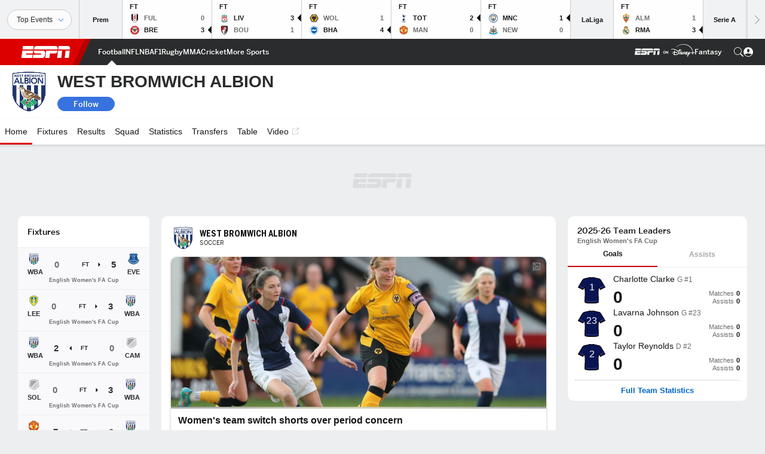

--- FILE ---
content_type: text/html; charset=utf-8
request_url: https://www.google.com/recaptcha/enterprise/anchor?ar=1&k=6LciB_gZAAAAAA_mwJ4G0XZ0BXWvLTt67V7YizXx&co=aHR0cHM6Ly9jZG4ucmVnaXN0ZXJkaXNuZXkuZ28uY29tOjQ0Mw..&hl=en&v=PoyoqOPhxBO7pBk68S4YbpHZ&size=invisible&anchor-ms=20000&execute-ms=30000&cb=7vvx9cq9a6dh
body_size: 48687
content:
<!DOCTYPE HTML><html dir="ltr" lang="en"><head><meta http-equiv="Content-Type" content="text/html; charset=UTF-8">
<meta http-equiv="X-UA-Compatible" content="IE=edge">
<title>reCAPTCHA</title>
<style type="text/css">
/* cyrillic-ext */
@font-face {
  font-family: 'Roboto';
  font-style: normal;
  font-weight: 400;
  font-stretch: 100%;
  src: url(//fonts.gstatic.com/s/roboto/v48/KFO7CnqEu92Fr1ME7kSn66aGLdTylUAMa3GUBHMdazTgWw.woff2) format('woff2');
  unicode-range: U+0460-052F, U+1C80-1C8A, U+20B4, U+2DE0-2DFF, U+A640-A69F, U+FE2E-FE2F;
}
/* cyrillic */
@font-face {
  font-family: 'Roboto';
  font-style: normal;
  font-weight: 400;
  font-stretch: 100%;
  src: url(//fonts.gstatic.com/s/roboto/v48/KFO7CnqEu92Fr1ME7kSn66aGLdTylUAMa3iUBHMdazTgWw.woff2) format('woff2');
  unicode-range: U+0301, U+0400-045F, U+0490-0491, U+04B0-04B1, U+2116;
}
/* greek-ext */
@font-face {
  font-family: 'Roboto';
  font-style: normal;
  font-weight: 400;
  font-stretch: 100%;
  src: url(//fonts.gstatic.com/s/roboto/v48/KFO7CnqEu92Fr1ME7kSn66aGLdTylUAMa3CUBHMdazTgWw.woff2) format('woff2');
  unicode-range: U+1F00-1FFF;
}
/* greek */
@font-face {
  font-family: 'Roboto';
  font-style: normal;
  font-weight: 400;
  font-stretch: 100%;
  src: url(//fonts.gstatic.com/s/roboto/v48/KFO7CnqEu92Fr1ME7kSn66aGLdTylUAMa3-UBHMdazTgWw.woff2) format('woff2');
  unicode-range: U+0370-0377, U+037A-037F, U+0384-038A, U+038C, U+038E-03A1, U+03A3-03FF;
}
/* math */
@font-face {
  font-family: 'Roboto';
  font-style: normal;
  font-weight: 400;
  font-stretch: 100%;
  src: url(//fonts.gstatic.com/s/roboto/v48/KFO7CnqEu92Fr1ME7kSn66aGLdTylUAMawCUBHMdazTgWw.woff2) format('woff2');
  unicode-range: U+0302-0303, U+0305, U+0307-0308, U+0310, U+0312, U+0315, U+031A, U+0326-0327, U+032C, U+032F-0330, U+0332-0333, U+0338, U+033A, U+0346, U+034D, U+0391-03A1, U+03A3-03A9, U+03B1-03C9, U+03D1, U+03D5-03D6, U+03F0-03F1, U+03F4-03F5, U+2016-2017, U+2034-2038, U+203C, U+2040, U+2043, U+2047, U+2050, U+2057, U+205F, U+2070-2071, U+2074-208E, U+2090-209C, U+20D0-20DC, U+20E1, U+20E5-20EF, U+2100-2112, U+2114-2115, U+2117-2121, U+2123-214F, U+2190, U+2192, U+2194-21AE, U+21B0-21E5, U+21F1-21F2, U+21F4-2211, U+2213-2214, U+2216-22FF, U+2308-230B, U+2310, U+2319, U+231C-2321, U+2336-237A, U+237C, U+2395, U+239B-23B7, U+23D0, U+23DC-23E1, U+2474-2475, U+25AF, U+25B3, U+25B7, U+25BD, U+25C1, U+25CA, U+25CC, U+25FB, U+266D-266F, U+27C0-27FF, U+2900-2AFF, U+2B0E-2B11, U+2B30-2B4C, U+2BFE, U+3030, U+FF5B, U+FF5D, U+1D400-1D7FF, U+1EE00-1EEFF;
}
/* symbols */
@font-face {
  font-family: 'Roboto';
  font-style: normal;
  font-weight: 400;
  font-stretch: 100%;
  src: url(//fonts.gstatic.com/s/roboto/v48/KFO7CnqEu92Fr1ME7kSn66aGLdTylUAMaxKUBHMdazTgWw.woff2) format('woff2');
  unicode-range: U+0001-000C, U+000E-001F, U+007F-009F, U+20DD-20E0, U+20E2-20E4, U+2150-218F, U+2190, U+2192, U+2194-2199, U+21AF, U+21E6-21F0, U+21F3, U+2218-2219, U+2299, U+22C4-22C6, U+2300-243F, U+2440-244A, U+2460-24FF, U+25A0-27BF, U+2800-28FF, U+2921-2922, U+2981, U+29BF, U+29EB, U+2B00-2BFF, U+4DC0-4DFF, U+FFF9-FFFB, U+10140-1018E, U+10190-1019C, U+101A0, U+101D0-101FD, U+102E0-102FB, U+10E60-10E7E, U+1D2C0-1D2D3, U+1D2E0-1D37F, U+1F000-1F0FF, U+1F100-1F1AD, U+1F1E6-1F1FF, U+1F30D-1F30F, U+1F315, U+1F31C, U+1F31E, U+1F320-1F32C, U+1F336, U+1F378, U+1F37D, U+1F382, U+1F393-1F39F, U+1F3A7-1F3A8, U+1F3AC-1F3AF, U+1F3C2, U+1F3C4-1F3C6, U+1F3CA-1F3CE, U+1F3D4-1F3E0, U+1F3ED, U+1F3F1-1F3F3, U+1F3F5-1F3F7, U+1F408, U+1F415, U+1F41F, U+1F426, U+1F43F, U+1F441-1F442, U+1F444, U+1F446-1F449, U+1F44C-1F44E, U+1F453, U+1F46A, U+1F47D, U+1F4A3, U+1F4B0, U+1F4B3, U+1F4B9, U+1F4BB, U+1F4BF, U+1F4C8-1F4CB, U+1F4D6, U+1F4DA, U+1F4DF, U+1F4E3-1F4E6, U+1F4EA-1F4ED, U+1F4F7, U+1F4F9-1F4FB, U+1F4FD-1F4FE, U+1F503, U+1F507-1F50B, U+1F50D, U+1F512-1F513, U+1F53E-1F54A, U+1F54F-1F5FA, U+1F610, U+1F650-1F67F, U+1F687, U+1F68D, U+1F691, U+1F694, U+1F698, U+1F6AD, U+1F6B2, U+1F6B9-1F6BA, U+1F6BC, U+1F6C6-1F6CF, U+1F6D3-1F6D7, U+1F6E0-1F6EA, U+1F6F0-1F6F3, U+1F6F7-1F6FC, U+1F700-1F7FF, U+1F800-1F80B, U+1F810-1F847, U+1F850-1F859, U+1F860-1F887, U+1F890-1F8AD, U+1F8B0-1F8BB, U+1F8C0-1F8C1, U+1F900-1F90B, U+1F93B, U+1F946, U+1F984, U+1F996, U+1F9E9, U+1FA00-1FA6F, U+1FA70-1FA7C, U+1FA80-1FA89, U+1FA8F-1FAC6, U+1FACE-1FADC, U+1FADF-1FAE9, U+1FAF0-1FAF8, U+1FB00-1FBFF;
}
/* vietnamese */
@font-face {
  font-family: 'Roboto';
  font-style: normal;
  font-weight: 400;
  font-stretch: 100%;
  src: url(//fonts.gstatic.com/s/roboto/v48/KFO7CnqEu92Fr1ME7kSn66aGLdTylUAMa3OUBHMdazTgWw.woff2) format('woff2');
  unicode-range: U+0102-0103, U+0110-0111, U+0128-0129, U+0168-0169, U+01A0-01A1, U+01AF-01B0, U+0300-0301, U+0303-0304, U+0308-0309, U+0323, U+0329, U+1EA0-1EF9, U+20AB;
}
/* latin-ext */
@font-face {
  font-family: 'Roboto';
  font-style: normal;
  font-weight: 400;
  font-stretch: 100%;
  src: url(//fonts.gstatic.com/s/roboto/v48/KFO7CnqEu92Fr1ME7kSn66aGLdTylUAMa3KUBHMdazTgWw.woff2) format('woff2');
  unicode-range: U+0100-02BA, U+02BD-02C5, U+02C7-02CC, U+02CE-02D7, U+02DD-02FF, U+0304, U+0308, U+0329, U+1D00-1DBF, U+1E00-1E9F, U+1EF2-1EFF, U+2020, U+20A0-20AB, U+20AD-20C0, U+2113, U+2C60-2C7F, U+A720-A7FF;
}
/* latin */
@font-face {
  font-family: 'Roboto';
  font-style: normal;
  font-weight: 400;
  font-stretch: 100%;
  src: url(//fonts.gstatic.com/s/roboto/v48/KFO7CnqEu92Fr1ME7kSn66aGLdTylUAMa3yUBHMdazQ.woff2) format('woff2');
  unicode-range: U+0000-00FF, U+0131, U+0152-0153, U+02BB-02BC, U+02C6, U+02DA, U+02DC, U+0304, U+0308, U+0329, U+2000-206F, U+20AC, U+2122, U+2191, U+2193, U+2212, U+2215, U+FEFF, U+FFFD;
}
/* cyrillic-ext */
@font-face {
  font-family: 'Roboto';
  font-style: normal;
  font-weight: 500;
  font-stretch: 100%;
  src: url(//fonts.gstatic.com/s/roboto/v48/KFO7CnqEu92Fr1ME7kSn66aGLdTylUAMa3GUBHMdazTgWw.woff2) format('woff2');
  unicode-range: U+0460-052F, U+1C80-1C8A, U+20B4, U+2DE0-2DFF, U+A640-A69F, U+FE2E-FE2F;
}
/* cyrillic */
@font-face {
  font-family: 'Roboto';
  font-style: normal;
  font-weight: 500;
  font-stretch: 100%;
  src: url(//fonts.gstatic.com/s/roboto/v48/KFO7CnqEu92Fr1ME7kSn66aGLdTylUAMa3iUBHMdazTgWw.woff2) format('woff2');
  unicode-range: U+0301, U+0400-045F, U+0490-0491, U+04B0-04B1, U+2116;
}
/* greek-ext */
@font-face {
  font-family: 'Roboto';
  font-style: normal;
  font-weight: 500;
  font-stretch: 100%;
  src: url(//fonts.gstatic.com/s/roboto/v48/KFO7CnqEu92Fr1ME7kSn66aGLdTylUAMa3CUBHMdazTgWw.woff2) format('woff2');
  unicode-range: U+1F00-1FFF;
}
/* greek */
@font-face {
  font-family: 'Roboto';
  font-style: normal;
  font-weight: 500;
  font-stretch: 100%;
  src: url(//fonts.gstatic.com/s/roboto/v48/KFO7CnqEu92Fr1ME7kSn66aGLdTylUAMa3-UBHMdazTgWw.woff2) format('woff2');
  unicode-range: U+0370-0377, U+037A-037F, U+0384-038A, U+038C, U+038E-03A1, U+03A3-03FF;
}
/* math */
@font-face {
  font-family: 'Roboto';
  font-style: normal;
  font-weight: 500;
  font-stretch: 100%;
  src: url(//fonts.gstatic.com/s/roboto/v48/KFO7CnqEu92Fr1ME7kSn66aGLdTylUAMawCUBHMdazTgWw.woff2) format('woff2');
  unicode-range: U+0302-0303, U+0305, U+0307-0308, U+0310, U+0312, U+0315, U+031A, U+0326-0327, U+032C, U+032F-0330, U+0332-0333, U+0338, U+033A, U+0346, U+034D, U+0391-03A1, U+03A3-03A9, U+03B1-03C9, U+03D1, U+03D5-03D6, U+03F0-03F1, U+03F4-03F5, U+2016-2017, U+2034-2038, U+203C, U+2040, U+2043, U+2047, U+2050, U+2057, U+205F, U+2070-2071, U+2074-208E, U+2090-209C, U+20D0-20DC, U+20E1, U+20E5-20EF, U+2100-2112, U+2114-2115, U+2117-2121, U+2123-214F, U+2190, U+2192, U+2194-21AE, U+21B0-21E5, U+21F1-21F2, U+21F4-2211, U+2213-2214, U+2216-22FF, U+2308-230B, U+2310, U+2319, U+231C-2321, U+2336-237A, U+237C, U+2395, U+239B-23B7, U+23D0, U+23DC-23E1, U+2474-2475, U+25AF, U+25B3, U+25B7, U+25BD, U+25C1, U+25CA, U+25CC, U+25FB, U+266D-266F, U+27C0-27FF, U+2900-2AFF, U+2B0E-2B11, U+2B30-2B4C, U+2BFE, U+3030, U+FF5B, U+FF5D, U+1D400-1D7FF, U+1EE00-1EEFF;
}
/* symbols */
@font-face {
  font-family: 'Roboto';
  font-style: normal;
  font-weight: 500;
  font-stretch: 100%;
  src: url(//fonts.gstatic.com/s/roboto/v48/KFO7CnqEu92Fr1ME7kSn66aGLdTylUAMaxKUBHMdazTgWw.woff2) format('woff2');
  unicode-range: U+0001-000C, U+000E-001F, U+007F-009F, U+20DD-20E0, U+20E2-20E4, U+2150-218F, U+2190, U+2192, U+2194-2199, U+21AF, U+21E6-21F0, U+21F3, U+2218-2219, U+2299, U+22C4-22C6, U+2300-243F, U+2440-244A, U+2460-24FF, U+25A0-27BF, U+2800-28FF, U+2921-2922, U+2981, U+29BF, U+29EB, U+2B00-2BFF, U+4DC0-4DFF, U+FFF9-FFFB, U+10140-1018E, U+10190-1019C, U+101A0, U+101D0-101FD, U+102E0-102FB, U+10E60-10E7E, U+1D2C0-1D2D3, U+1D2E0-1D37F, U+1F000-1F0FF, U+1F100-1F1AD, U+1F1E6-1F1FF, U+1F30D-1F30F, U+1F315, U+1F31C, U+1F31E, U+1F320-1F32C, U+1F336, U+1F378, U+1F37D, U+1F382, U+1F393-1F39F, U+1F3A7-1F3A8, U+1F3AC-1F3AF, U+1F3C2, U+1F3C4-1F3C6, U+1F3CA-1F3CE, U+1F3D4-1F3E0, U+1F3ED, U+1F3F1-1F3F3, U+1F3F5-1F3F7, U+1F408, U+1F415, U+1F41F, U+1F426, U+1F43F, U+1F441-1F442, U+1F444, U+1F446-1F449, U+1F44C-1F44E, U+1F453, U+1F46A, U+1F47D, U+1F4A3, U+1F4B0, U+1F4B3, U+1F4B9, U+1F4BB, U+1F4BF, U+1F4C8-1F4CB, U+1F4D6, U+1F4DA, U+1F4DF, U+1F4E3-1F4E6, U+1F4EA-1F4ED, U+1F4F7, U+1F4F9-1F4FB, U+1F4FD-1F4FE, U+1F503, U+1F507-1F50B, U+1F50D, U+1F512-1F513, U+1F53E-1F54A, U+1F54F-1F5FA, U+1F610, U+1F650-1F67F, U+1F687, U+1F68D, U+1F691, U+1F694, U+1F698, U+1F6AD, U+1F6B2, U+1F6B9-1F6BA, U+1F6BC, U+1F6C6-1F6CF, U+1F6D3-1F6D7, U+1F6E0-1F6EA, U+1F6F0-1F6F3, U+1F6F7-1F6FC, U+1F700-1F7FF, U+1F800-1F80B, U+1F810-1F847, U+1F850-1F859, U+1F860-1F887, U+1F890-1F8AD, U+1F8B0-1F8BB, U+1F8C0-1F8C1, U+1F900-1F90B, U+1F93B, U+1F946, U+1F984, U+1F996, U+1F9E9, U+1FA00-1FA6F, U+1FA70-1FA7C, U+1FA80-1FA89, U+1FA8F-1FAC6, U+1FACE-1FADC, U+1FADF-1FAE9, U+1FAF0-1FAF8, U+1FB00-1FBFF;
}
/* vietnamese */
@font-face {
  font-family: 'Roboto';
  font-style: normal;
  font-weight: 500;
  font-stretch: 100%;
  src: url(//fonts.gstatic.com/s/roboto/v48/KFO7CnqEu92Fr1ME7kSn66aGLdTylUAMa3OUBHMdazTgWw.woff2) format('woff2');
  unicode-range: U+0102-0103, U+0110-0111, U+0128-0129, U+0168-0169, U+01A0-01A1, U+01AF-01B0, U+0300-0301, U+0303-0304, U+0308-0309, U+0323, U+0329, U+1EA0-1EF9, U+20AB;
}
/* latin-ext */
@font-face {
  font-family: 'Roboto';
  font-style: normal;
  font-weight: 500;
  font-stretch: 100%;
  src: url(//fonts.gstatic.com/s/roboto/v48/KFO7CnqEu92Fr1ME7kSn66aGLdTylUAMa3KUBHMdazTgWw.woff2) format('woff2');
  unicode-range: U+0100-02BA, U+02BD-02C5, U+02C7-02CC, U+02CE-02D7, U+02DD-02FF, U+0304, U+0308, U+0329, U+1D00-1DBF, U+1E00-1E9F, U+1EF2-1EFF, U+2020, U+20A0-20AB, U+20AD-20C0, U+2113, U+2C60-2C7F, U+A720-A7FF;
}
/* latin */
@font-face {
  font-family: 'Roboto';
  font-style: normal;
  font-weight: 500;
  font-stretch: 100%;
  src: url(//fonts.gstatic.com/s/roboto/v48/KFO7CnqEu92Fr1ME7kSn66aGLdTylUAMa3yUBHMdazQ.woff2) format('woff2');
  unicode-range: U+0000-00FF, U+0131, U+0152-0153, U+02BB-02BC, U+02C6, U+02DA, U+02DC, U+0304, U+0308, U+0329, U+2000-206F, U+20AC, U+2122, U+2191, U+2193, U+2212, U+2215, U+FEFF, U+FFFD;
}
/* cyrillic-ext */
@font-face {
  font-family: 'Roboto';
  font-style: normal;
  font-weight: 900;
  font-stretch: 100%;
  src: url(//fonts.gstatic.com/s/roboto/v48/KFO7CnqEu92Fr1ME7kSn66aGLdTylUAMa3GUBHMdazTgWw.woff2) format('woff2');
  unicode-range: U+0460-052F, U+1C80-1C8A, U+20B4, U+2DE0-2DFF, U+A640-A69F, U+FE2E-FE2F;
}
/* cyrillic */
@font-face {
  font-family: 'Roboto';
  font-style: normal;
  font-weight: 900;
  font-stretch: 100%;
  src: url(//fonts.gstatic.com/s/roboto/v48/KFO7CnqEu92Fr1ME7kSn66aGLdTylUAMa3iUBHMdazTgWw.woff2) format('woff2');
  unicode-range: U+0301, U+0400-045F, U+0490-0491, U+04B0-04B1, U+2116;
}
/* greek-ext */
@font-face {
  font-family: 'Roboto';
  font-style: normal;
  font-weight: 900;
  font-stretch: 100%;
  src: url(//fonts.gstatic.com/s/roboto/v48/KFO7CnqEu92Fr1ME7kSn66aGLdTylUAMa3CUBHMdazTgWw.woff2) format('woff2');
  unicode-range: U+1F00-1FFF;
}
/* greek */
@font-face {
  font-family: 'Roboto';
  font-style: normal;
  font-weight: 900;
  font-stretch: 100%;
  src: url(//fonts.gstatic.com/s/roboto/v48/KFO7CnqEu92Fr1ME7kSn66aGLdTylUAMa3-UBHMdazTgWw.woff2) format('woff2');
  unicode-range: U+0370-0377, U+037A-037F, U+0384-038A, U+038C, U+038E-03A1, U+03A3-03FF;
}
/* math */
@font-face {
  font-family: 'Roboto';
  font-style: normal;
  font-weight: 900;
  font-stretch: 100%;
  src: url(//fonts.gstatic.com/s/roboto/v48/KFO7CnqEu92Fr1ME7kSn66aGLdTylUAMawCUBHMdazTgWw.woff2) format('woff2');
  unicode-range: U+0302-0303, U+0305, U+0307-0308, U+0310, U+0312, U+0315, U+031A, U+0326-0327, U+032C, U+032F-0330, U+0332-0333, U+0338, U+033A, U+0346, U+034D, U+0391-03A1, U+03A3-03A9, U+03B1-03C9, U+03D1, U+03D5-03D6, U+03F0-03F1, U+03F4-03F5, U+2016-2017, U+2034-2038, U+203C, U+2040, U+2043, U+2047, U+2050, U+2057, U+205F, U+2070-2071, U+2074-208E, U+2090-209C, U+20D0-20DC, U+20E1, U+20E5-20EF, U+2100-2112, U+2114-2115, U+2117-2121, U+2123-214F, U+2190, U+2192, U+2194-21AE, U+21B0-21E5, U+21F1-21F2, U+21F4-2211, U+2213-2214, U+2216-22FF, U+2308-230B, U+2310, U+2319, U+231C-2321, U+2336-237A, U+237C, U+2395, U+239B-23B7, U+23D0, U+23DC-23E1, U+2474-2475, U+25AF, U+25B3, U+25B7, U+25BD, U+25C1, U+25CA, U+25CC, U+25FB, U+266D-266F, U+27C0-27FF, U+2900-2AFF, U+2B0E-2B11, U+2B30-2B4C, U+2BFE, U+3030, U+FF5B, U+FF5D, U+1D400-1D7FF, U+1EE00-1EEFF;
}
/* symbols */
@font-face {
  font-family: 'Roboto';
  font-style: normal;
  font-weight: 900;
  font-stretch: 100%;
  src: url(//fonts.gstatic.com/s/roboto/v48/KFO7CnqEu92Fr1ME7kSn66aGLdTylUAMaxKUBHMdazTgWw.woff2) format('woff2');
  unicode-range: U+0001-000C, U+000E-001F, U+007F-009F, U+20DD-20E0, U+20E2-20E4, U+2150-218F, U+2190, U+2192, U+2194-2199, U+21AF, U+21E6-21F0, U+21F3, U+2218-2219, U+2299, U+22C4-22C6, U+2300-243F, U+2440-244A, U+2460-24FF, U+25A0-27BF, U+2800-28FF, U+2921-2922, U+2981, U+29BF, U+29EB, U+2B00-2BFF, U+4DC0-4DFF, U+FFF9-FFFB, U+10140-1018E, U+10190-1019C, U+101A0, U+101D0-101FD, U+102E0-102FB, U+10E60-10E7E, U+1D2C0-1D2D3, U+1D2E0-1D37F, U+1F000-1F0FF, U+1F100-1F1AD, U+1F1E6-1F1FF, U+1F30D-1F30F, U+1F315, U+1F31C, U+1F31E, U+1F320-1F32C, U+1F336, U+1F378, U+1F37D, U+1F382, U+1F393-1F39F, U+1F3A7-1F3A8, U+1F3AC-1F3AF, U+1F3C2, U+1F3C4-1F3C6, U+1F3CA-1F3CE, U+1F3D4-1F3E0, U+1F3ED, U+1F3F1-1F3F3, U+1F3F5-1F3F7, U+1F408, U+1F415, U+1F41F, U+1F426, U+1F43F, U+1F441-1F442, U+1F444, U+1F446-1F449, U+1F44C-1F44E, U+1F453, U+1F46A, U+1F47D, U+1F4A3, U+1F4B0, U+1F4B3, U+1F4B9, U+1F4BB, U+1F4BF, U+1F4C8-1F4CB, U+1F4D6, U+1F4DA, U+1F4DF, U+1F4E3-1F4E6, U+1F4EA-1F4ED, U+1F4F7, U+1F4F9-1F4FB, U+1F4FD-1F4FE, U+1F503, U+1F507-1F50B, U+1F50D, U+1F512-1F513, U+1F53E-1F54A, U+1F54F-1F5FA, U+1F610, U+1F650-1F67F, U+1F687, U+1F68D, U+1F691, U+1F694, U+1F698, U+1F6AD, U+1F6B2, U+1F6B9-1F6BA, U+1F6BC, U+1F6C6-1F6CF, U+1F6D3-1F6D7, U+1F6E0-1F6EA, U+1F6F0-1F6F3, U+1F6F7-1F6FC, U+1F700-1F7FF, U+1F800-1F80B, U+1F810-1F847, U+1F850-1F859, U+1F860-1F887, U+1F890-1F8AD, U+1F8B0-1F8BB, U+1F8C0-1F8C1, U+1F900-1F90B, U+1F93B, U+1F946, U+1F984, U+1F996, U+1F9E9, U+1FA00-1FA6F, U+1FA70-1FA7C, U+1FA80-1FA89, U+1FA8F-1FAC6, U+1FACE-1FADC, U+1FADF-1FAE9, U+1FAF0-1FAF8, U+1FB00-1FBFF;
}
/* vietnamese */
@font-face {
  font-family: 'Roboto';
  font-style: normal;
  font-weight: 900;
  font-stretch: 100%;
  src: url(//fonts.gstatic.com/s/roboto/v48/KFO7CnqEu92Fr1ME7kSn66aGLdTylUAMa3OUBHMdazTgWw.woff2) format('woff2');
  unicode-range: U+0102-0103, U+0110-0111, U+0128-0129, U+0168-0169, U+01A0-01A1, U+01AF-01B0, U+0300-0301, U+0303-0304, U+0308-0309, U+0323, U+0329, U+1EA0-1EF9, U+20AB;
}
/* latin-ext */
@font-face {
  font-family: 'Roboto';
  font-style: normal;
  font-weight: 900;
  font-stretch: 100%;
  src: url(//fonts.gstatic.com/s/roboto/v48/KFO7CnqEu92Fr1ME7kSn66aGLdTylUAMa3KUBHMdazTgWw.woff2) format('woff2');
  unicode-range: U+0100-02BA, U+02BD-02C5, U+02C7-02CC, U+02CE-02D7, U+02DD-02FF, U+0304, U+0308, U+0329, U+1D00-1DBF, U+1E00-1E9F, U+1EF2-1EFF, U+2020, U+20A0-20AB, U+20AD-20C0, U+2113, U+2C60-2C7F, U+A720-A7FF;
}
/* latin */
@font-face {
  font-family: 'Roboto';
  font-style: normal;
  font-weight: 900;
  font-stretch: 100%;
  src: url(//fonts.gstatic.com/s/roboto/v48/KFO7CnqEu92Fr1ME7kSn66aGLdTylUAMa3yUBHMdazQ.woff2) format('woff2');
  unicode-range: U+0000-00FF, U+0131, U+0152-0153, U+02BB-02BC, U+02C6, U+02DA, U+02DC, U+0304, U+0308, U+0329, U+2000-206F, U+20AC, U+2122, U+2191, U+2193, U+2212, U+2215, U+FEFF, U+FFFD;
}

</style>
<link rel="stylesheet" type="text/css" href="https://www.gstatic.com/recaptcha/releases/PoyoqOPhxBO7pBk68S4YbpHZ/styles__ltr.css">
<script nonce="AvKcPLH0mEksOrK-Rt_sMA" type="text/javascript">window['__recaptcha_api'] = 'https://www.google.com/recaptcha/enterprise/';</script>
<script type="text/javascript" src="https://www.gstatic.com/recaptcha/releases/PoyoqOPhxBO7pBk68S4YbpHZ/recaptcha__en.js" nonce="AvKcPLH0mEksOrK-Rt_sMA">
      
    </script></head>
<body><div id="rc-anchor-alert" class="rc-anchor-alert"></div>
<input type="hidden" id="recaptcha-token" value="[base64]">
<script type="text/javascript" nonce="AvKcPLH0mEksOrK-Rt_sMA">
      recaptcha.anchor.Main.init("[\x22ainput\x22,[\x22bgdata\x22,\x22\x22,\[base64]/[base64]/MjU1Ong/[base64]/[base64]/[base64]/[base64]/[base64]/[base64]/[base64]/[base64]/[base64]/[base64]/[base64]/[base64]/[base64]/[base64]/[base64]\\u003d\x22,\[base64]\\u003d\x22,\x22wrMXMMOyI8OYw5nDrCHCpsOEwqHCuFDDpD0Hf8O4ScKfWcKhw5gCwr/[base64]/CiHrCjsKWwr0dwrHDmkHCjFJvwp0Uw7TDvCcHwoQrw4XCrUvCvQpvMW5Vczh5wr3CncOLIMKkfCABVMOpwp/CmsOrw5fCrsOTwrUvPSnDqD8Zw5AufcOfwpHDulzDncK3w4UOw5HCgcKNQgHCtcKWw7/DuWkdOHXChMOswqxnCF9odMOcw7/CusOTGHczwq/Cv8Obw6bCqMKlwowxGMO7bsOKw4Mcw4vDjHx/dCRxFcObVGHCv8OwZGB8w47CgsKZw55bNQHCogbCq8OlKsOdaRnCnzNAw5ggG2/DkMOaesKpA0x3dsKDHFJTwrI8w5XCtsOFQzTCt2pJw53DlsOTwrMKwp3DrsOWwq3DoVvDsRtZwrTCr8OdwrgHCUdfw6Fgw789w6PCtlBbaVHCrDzDiThWJhw/FMOeW2ktwq90fw9XXS/[base64]/DuQzCncKCwogxwpQMFR5jc8KnwotVw7VWw7lueQkLUMOlwrRPw7HDlMOhFcOKc25DasO+BTl9fBLDj8ONN8OvJcOzVcKiw7LCi8OYw5EIw6Atw4bCmHRPVkBiwpbDrsKLwqpAw54tTHQIw6vDq0nDkMOWfE7CvMOlw7DCtB/CtWDDl8K9KMOcTMOJQsKzwrFBwqJKGn7Cj8ODdsOJLTRaYsKSPMKlw6jCisOzw5N/ZHzCjMOhwrdxQ8Kww4fDqVvDs1xlwqkcw6g7wqbCrlBfw7TDuWbDgcOMSGkSPFcPw7/Di3www4pLAxgrUC14wrFhw4TCvwLDsyrCp0t3w4w2wpA3w5J/X8KoEm3DlkjDsMKIwo5HK2Nowq/ClzY1VcOXYMK6KMO4Ll4iIsKNfhp9wocEwpJrVMKewpPCocK0d8OUw4TDgU4vHEDCmVvDkMKDdmPDisOgVjNvNMOUwo0HO0XDmlnCo2PDusKqJFHChcO8woV4KTUTMmjDjRjDiMOxKwtlw51+BRnDhcKTw4Zhw6U4LsKnwostwpzCtcODw6g1an1WWzDDqMO/LS/CocKEw47CjsKlw70mJMO4XVVTXB7Di8OlwphZC1HChsKkwqJUbjZhwpEfDBvDoSLCgkczw6/[base64]/w4bDmirDj23Co8KKS8Knw5pcw5lwbl7DtnjDhQ5QfhzCtGbDicKcHWnDkGVlwojCt8OVw7TCnEF/w6RFAkjDnHYGw7DCkMOPWcOJc30KB17DpH/CtsOmwq3DvsOpwozDn8KPwox4w5vCo8ONX08gwrISwp3DvXzDmcK8w7l9XsOtw7Q2E8KHwrtYw7UDHXjDpsKqJsOPT8OBwpfDn8OLwpxKeCI5w4bDgTllXFbDmMOiGUAywqTDgcK8w7EDD8K3b2tLNcK0OMOQwp/Dk8KZIMKCwqnDucKSRMKqBMOAagFjw4Y5TTA7Q8OkHHZaWDnCn8K4w5ElcUdVN8KAw5fCqREtFBhgAcK8w7fCk8OIwoLDvsKWJMOXw6PDo8KtdlbCiMO7w6TCs8KVwqJ7VcO9wrDChUTDijvCt8O6w7XDs2TDgUoePxoaw5cSB8O8BMKtw6drw4oewpvDvsOYw6oFw7/Dsmkhw4w5acKCBTPDtQpUw4JcwoJIZTLDjjESwos6b8OIwqYnGsOzwrAnw4d5VMKgTnY3B8KRNsK3Un4Cw5Z9eUfDlcO5G8KRw47CijrDkEjCo8Ojw57DqXJgTMOmw6XCl8OhRsOiwpZQw5/DncOGQsK/[base64]/wrrCpSbDoFHDrcO1wqENw7rCmBjDpMOGSmHCp0NfwqTDvjBrfivDqAJVw4XDp1Mjw5bCuMOww4nDnyzCryrCnHh0TiEcw6vCgRMbwrjCv8Ovw5rDl1sGwoMCFi3CrzBfwrXDkcOCKGvCs8KxfhPCrTPCnsOVw4LCmsKAwq/[base64]/CrXk1fH/[base64]/CpsKnwoDDvHV+JcKWLyvDq2DCtMOzPkUHw5lCMcOdwrzCrkZfDVtAwpXCkSvDkMK/[base64]/CicKAGMKOwq7DqDEMw5Zdc8KHwo3Dj30JwqQUwp7CmFrDlio5w5DCq2zCgiUyCcOzCQ/[base64]/Dr8K0dgrDgsK8Tk9Iw6fCuBoAwr4jYgdfwozDtMOIw7XDtcKbYMKQwrrCi8OPA8OAbcOIQsOJwpISFsO9NsK+UsOoDWHDrlTDlELDpcOmbDLCjsKEUwvDm8O6CsKNZ8KGNMKjwp7DnhvDl8O1wq8+FcKlecKACBkKXsK/woLCr8KYw5VEwprDvx3DhcOPZTfCgsKhR35KwrDDq8K+wrkEwqLClB/CksOww54bwrnDrMO9bMKAw6scJXAxBS7DmMKvGsORwrbDuk3CnsK6w6XDosOkwq3DtQgMGBLCqi7Ch3U5JAt4wo0wWsK/ClMFw5nClUrDiFnCh8OkDcKgwoVjRMOhwq7Do3/DqQQow47Ci8KHQWINwpfCjEVVeMKyKnHDgcOiGMO4woUEw5UrwocXwp/CtjLCnsKwwrQnw5DCr8KTw4FTXRXCpyTCv8Olw7RRw7vCi1TCn8KfwqTDpyMfecK8woxnw54/[base64]/wpXDlyHDpMOENCNRw5wRw4h/wrXCp8OTw5JJPXJoK8OhWioww7Qlc8KYAh7Cu8Ohw7kXwovDn8OZNsKfwrfCtnzClE1gwqDDnsKOw6nDgE7DvMOWwr/CvsKAIsOnPsKTZcOcwo7DvMOLRMKPwqzCocO+wpgOVRbDplrDrV51w7hRUcONwopwdsOjw4dtM8KfNsK8w6wkw55GByvCtsKbGQTDiBzDoi3Dj8KRccODwpY/w7zDnwpTYRczw6VUw7UBacKvdkrDlRkmVUbDt8OzwqZIQcK8QsK5woMNZMKrw7dkO2AAwpDDtcK/OhnDvsOuwp/DjMKQbjBJw45YCQdiJ1rDnjNbBW1KwrLCnFF5dT1hRcOVw77DusKXwqHCuEphLn3Cq8KWIsOFHcOPw5HDvwk0w4pGKXDDg0Ilw5PCujpcw4LCjT3Cv8OBccKFw6kYw51fw4Ubwo17wr5Ew7zCqwAQDMOKbMOlCBDCgWjCjCN/cQMRwokRw7cIw5JUw4JxwozCi8KTSMKlwoLCmBZew4gpwojCkglxwpRiw5jChcOtOzjCvxpDG8OcwpNBw70Uw6HDqnfCp8Kqw50dMF9lwrYsw59kwqgWF1wSwoDDqMOFO8OWw6LCqVM3wrw3cDZ2w4TCsMK/w6Ydw4LDhEI6w6PDgxNOfsOIT8O0w7DCnHVywp/DlGgJEEHDuTcdw4Izw5DDhilfwp01Ly/CkcKkwrvCunjDrsKZwrQKb8KLaMKRSy0gwpTDiRXCtsKXcTJTIB8SZy7CoSE7B3Blw7sfdRIOY8Kkwrgtw4jCvMO4w4HDlsO+CD1xwqrCk8OEK2gWw7jDumw3WsKAHHpOSRrDucOSw7nCp8OsSsKzB0AswoZyeTbCpcOnekvCrcOGHsKCNUjCrcKpITlYIsK/SnbCo8KOTsKCwqPCmgBBwozCqRsaNMOhHMOIaWIGwrrDuy9xw5wmCksZbX5TScORakAwwqsbw43CjFAzVynDrifDiMO/JGkmw6QswppsK8KwcgpCwoLDjcKawr5vw6XCj2DCvcOeLxwqdS8Tw40efcK5w7nDpAIcw77CgxgPfzHDvMKkw7XCr8OPwoQAwozDjylRw5rCocOuFsK9wqYywp/DjA/Dm8OGHw9vCcKowqYWSGYcw4AeZU8fCcOAKsOqw4TDuMO4CxA7Ojc5LMOKw4Jdwo1rNTXCmSsrw4TDv1gKw7w5w4vCm0ABWHrCm8OFw4lKKcOvwp/[base64]/DsgI7w77Cv0fCvnbDqnvCn8Olwq0iwonCtRXDnndPw7sbw5/DosK7wpZTbgvCicOZUCdLEExjwrN/H27Cu8OkBMOFBmETwrFswqVOBsKZUMOlw4bDjcKaw4TDvwEgQ8K4MlTCvWJyPwojwohITUAUSsKOET1cQ3ZBYWlIbFkoG8OrQQNXwp3DiGzDhsKBw4A1w7rDiz3Dp01wfMKWw5DCl185EMK/MnLCrcOvwo89w4nCi3QowoLClsO5wrLDgMOROMKBwoTDrXtVOsOCwrtpwpAFwoVvJVc4WW4ELcK4wrHCu8K+DMOIwrzCoUt7w53CkmA7wrNUwoIewqMlXsONPMOpwq4yUsOKwrAgFmR2wrJ1Sxlhw6hCEcOowpjClBbCl8KGw6jCiwjCtn/[base64]/DgX7DjVMLdytEGWgewoLDr1/[base64]/IkFOw4jDnmHClArChVzCljTCocOHw41EwrRUw6BFbQPCtkjDvSjDpMOnXwk/b8OUcWlhTGzDmUo7EjLCoiBbR8OSwrMPIhAUVT7DkMKwMGlUwqjDhRjDusKFwq8VU1rCksOmBynDqxoDVMKHfGsTw5jCkkPDt8Kow5B6w4wKP8OJbXvCkcKcwpVpUXHDqMKkSTnDgsK0SMOJw4zDnUp8wqDCs05gw6IqHMOIME/Cg3fDug/CnMKfN8OcwqgfVMOGFsOiAMOWL8Kze1jCsBEHTsKtQMKgThMGwovDqcOqwqMKH8OCaHnDo8OLw4nCjUc/VMOPwrNiwqQjw6nCoUsZEMKrwo9YHcOpwo0qfXlgw4vDl8K/E8ONwq3DkMKjJsKWP17DmcODwo0SwprDo8O7wo3Dt8K/ZcOwKBlvw7IvOsKVeMOoMBw8woVzE0fDsBcPG3R4w53Ci8KgwqkiwqfDlcO6ahHCpD3CpMKTFsOrwpnCh2zClMK4HcODB8Omdnxgwr8Zb8K4NcO8bcKaw5/[base64]/wrzDhcK2d8Kbwp1BwpjDnVw6w5nCrMOxesKoBcOQwpDCnsKeF8OGwrVbwqLDi8KYdxA2wqXCnyVOw69QdUh5wq/DuAnCmEDCp8O/fAHCksOMUxhvWwdxw7ImJ0MQcMKgAVpzCQ8xFy85Z8O9C8OUA8KsLcK0woYZM8OkA8OBWG/DgcKGBybDnR/CmsOPUcODbn9yb8KEdirCrMOhTMODw7RNbsOtRk7ClUYXRMODwqjDrE7CgMKSPi4FWSbChzdKw74ffsK/w6fDgysywrgmwqXDsybCllfCu2LDksKcw4dyGsKnEsKXwr5qwoLDrhLDpsKxw5nDnsO0M8KxcsOsBjY6wpzCtSTCgAjCk19+w4UHw5DCksONw5RHEsKTfcOsw6bDusO0e8KswrvCoH7CqljCuTDCqE8pw7JdZMOWw5NOZ2wAwpzDgGNnRB7DgSHCrMOpMFB0w4jCjn/DmWo/w65bwpTCo8ObwrpmIsKPIsKfAcO+w6YwwqLCkBMMB8KJG8Kjw7fCk8KpwpLDvsK/cMKuw4fDncONw5bCm8Kqw6YYwqxgZQ0NF8KXw7bDvsO1IG5bN1wBw6IaGiTCt8OoP8Oaw77Ct8Opw7rDmcOBHcOSIyvDu8KJPcOPbgvDkcK4wrtRwqzDhcKGw4jDhgvCi3fDocOLRyfClH3Dq1Znwq3CssOzwqYcwq/Ci8OJOcKZwr7DkcKowpdueMKDw4HDhgbDtmbDrGPDskTDo8OzecKxwpvChsOvwp3DgsODw6nDtXbCg8OGe8KLeFzCgsK2CsKCw6hZXUFbVMKie8K+L1ElKh7Cn8KQwqjDvsOyw5xwwpxeOhTChSTDhGzCqcORwp7Dtw4cw4NwRWcmw7zDq23DoyF5HWXDnRtLw7/DsFjCp8Kww7LCsQbCnsK9wrpUw5wzw6t2wozDncKUw6bChDl4MT5fVBU4woTDmsOnwojCs8Kjw6nDvx3CqAsVcwJ/GsK6OD3DpzEcw4XCs8KsB8Oiwph1McKBwqfCscK8wpYHw73Dv8Oxw43DlMK5dsKlSRrCosKWw7nClT3DvzbDlsKowqTDl2d2wq5owqtiwrLDisO5ZQNEWSLDiMKiLw7DhsK8w4TDpUcyw7zDjmrDgcK7wr7Cl03CpBQPO0ckwq/DkV3CuUN+T8OfwqUtBhjDl04LcMK5w6zDvmh5wqrCncOaNjnCvkrDg8KNSsOsQ2DDnsOLPzUZWkkidkZzwqbCgi/CmBpzw7XCoizCrlpSD8KFw6LDvGLDnVwnwq3Dm8OSGiTCoMKhUMOBIUkpbDDCvzNIwrlfwqbDsCvDigIkwpfDicKqQsKgPcKYw7nDn8KNw5FdAcODAMKCDlDCgS3DqEIECgrCicO1woN7aVBKw4/DtlMofirCtFMHOsKxYQpqw7vCsHLCnh8Zw4pOwp9oBAvCj8KVKUcrNmZvw7jCt0Bpw47DvcOlfSvCo8ORw5TDtWnCl3rDisObw6fCg8OLw5RLZ8Kgwq/Co3zCkWHCsFfDtio6wr9Lw6zClC/Dqh08I8KlacKow6Vmw6F3HSzDpxN8wqN4HsOgHBdEw7sNw7VXwoJlw4rCn8ORwp7DrsKGw7UEw7IuwpbDp8KuBxnDqcOQasOLw6pXFsKxVAVrw45Kwp7DlMO6cC87w7IJw4rDh1cVw4ALFRN6f8KCHiTDhcO4wp7Dqj/[base64]/DqsODw73DnsOmWifDk8OUw5jDrg3CrMOcfnDClXwvw6bCvcOBwrlpA8Odw4jCqWhZw59jw7zDiMO7b8KZBA7CgsKNXXrDiSQMwqTCpEcwwpI3wphfZ33CmTVBw44PwqJuwpMgwrxCw5w/FF7CjkLCuMOdw7zCr8Kfw6BVw4BTwoAewofCncOtBCs1w4k4wpkZworCgAPCssOFWsKZIX7CmXZJW8KdQhR4ScKjwqLDlCzClQYuw59ywqXDp8O0wpUkYsKDw7Vow5N7LwYowplxPlolw6rDjiXDhMOYMsO/JcOmRUMjRBJNwqHClsOzwpZJccOYw7EQw7cXw4PCosO5UgtiMlLCs8OOw5/[base64]/CnsKWwofCkMOnwq/CrcO7wpLCs8K7S3wtMsKNw5pswq49VUvCjHjCs8K0wpvDn8KNFMKnwoXCu8O1LmAOFCgGU8OmTcOuwpzDoWfCiTgzw43DlsKAw57CgX/[base64]/Dq8Obw5xdwprDu3bCoglREMOLwqXDpiBRNl7ChncfI8KYBcKMPMKDOHTDuCpRwqjCgMOZJFfCh0A2ZMOzCsKmwrs7ZS3DuRFowonCnjh4wozDjzQzC8KkDsOIBXrCq8OUw73Dti7Dt3QwQcOQw4fDmcOvLznCkcKaPcOVwrYCSF3DnG0jw4/DrC0Bw41xwqBXwqDCssKyworCsgphwqvDkiAvOcOOIREYScOxIGFVwqkmw4AAPDvDulHCpMOuw795wqzDisOIw4pcwrNUw7JbwpnCmsOXdMOHEwNETgfClMKJwrcowqHDiMKdwrcTeCRmZGEBw4BLdsOYw7ske8K9VyhFwo7CrcOew5/Dhm1CwqQBwrLCiRDDvh9WMMKow4rDtcKBw7ZTahnDqArChsKbwpZOwr09w6dBwrglwokPSA/CnR0DeSckG8K4ZUvDucOHJm/CoUEZFlVzw4wsw5TCpmshwpIPTmbCiXYyw4XDhHY1w43DvWfDuQY+eMO3w4zDtFsxwprDum8ew4hEJ8K/dsKkaMK6A8KAL8KhPmZzwqNew6bDgxwRGCJAwoPCt8KuFjJcwqrDgEcAwrIVw5zCkCzCpA/[base64]/CsklRw68oEsKLwo3DlcKDOMOkTD7DhsKJGsOMJMKHK3PCmsOZw53CigbDnDBhwrYWZcKIwoACw6fCvsOoE0HCpMOewp8TESxbwqsURwkKw6FTasO/wrnDmsO0e2IeOCbDvMKrw6nDiVLCs8OkBMKrFTzDusOkGBPCrxgdZnZuXcOQwpPCjsKjw63Dt24iPMKiCFDCjzIRwotywqDCo8KREjhpNMKTa8OndhnDrwLDrcOsBlVza2wQwrfDlU7DrGbCrxrDmMKlPMOnLcK+wpfCv8OaOQ1Ow4LCusO/Fgtsw4jDnMOEw4vDtMKoQ8KHVVd0w4FWwrEFwoPChMOhwqhUL07ClsK0wrBQSiUZwqUGGsO+fyLChgFEc0crw5xoTsKQYcKBw4RVw75fJcKbVBhnwqtnwo3DksKqUGVUw6TCp8KGw7/DkcOrPV7DnH4Aw5fDkDs5X8O5NX0SbVnDqg3CkAFjw6xpZXZ+w6lWbMOrC2Z8w7bCoCzDuMK2wp5uwqjDhsKDwrrCiydGLcKuwpzDs8KvYcOiXj7CoS7CuXLDlsOGW8K6w4Uiw6jDpCEzw6pywrjCiTsrw5DDgBjDtsOawr/Cs8KTKsKvBz00w4fCvBgZL8K6wq8mwogaw5wMOT4vccKRw6tfHRJ+wpBqwpPDhWo/JMK1XjkbEkrCqWXDlBUAwrFSw6LDlsOOfMKNXi9PKsOXPMO/wrAQwoliNDHDoQtGZsK4YGLCjTDDnMOlwpxtU8K+S8O+w5htwqhywrXDkitnwos8wqNPEMOUF1Ryw4fCjcOCcRDDg8KtwolUwohLw58sT1DCikLDmXfClA4eLlh9bMKLd8KZw4AXcALCjcK1wrPCtsK8JgnDlTPCs8KzT8ORGlPCpcKuw4FSw4IxwqvDlE80wpXClA/Cm8KRwqsoNDt7w5wCwpfDocO2IRfDuzLCssKxQcOlQTAJwqHDnGLDnDUdHMKnw6hAFcKjWHNmwoIhQ8OqYcKQVsOqCAgYwq4zwqXDmcOTwpbDusK9wolowoTDl8KSb8ONRcOkLz/ClmLDiW/Cui4iw47DrcOaw5AnwpjCgsKHIsOgw6x1w4vCvMKJw5/Dp8OVwrHDilTCuCrDvmVmM8KbEMOwKgx3wql6wptGwovDl8OxQEzDo1JGPsOVASfDq0ENIsOkwpnCg8OrwrDCqMOfSWnDosK/w7cqw6XDvWfCux4Zwr/DtnECwo/CrMK5X8KfwrrCjMKFKRoQwpHCmmwEKsOCwrFWXsKAw7UvQm1XHcOKF8KUemvCvidOwoF3w6PDvMKRw70NE8Knw57Cs8Kbw6HDqi/[base64]/w4PDtsKqwplZbgJPw5YVw6fCti3CoxFUUcOsw7PCuybCjcK3esKpZcK3wrQRwrhhBGIww7DDhCbDrsO4DcKIw5tmw6cES8O2wrsjwqPDhHwBAyYSbFBqw7V/[base64]/YsOnw4QQw5/[base64]/w4fCkcOqPcKzOj/CqMKTCsKQwo/DjsObw4Aww7bCgsOvwoBqLWkdwqPDhcKkHmrDl8K/[base64]/[base64]/[base64]/[base64]/w5PDrV/DuScywq3Dt8O1CcOOasKkZsKhFsKXGcK0SsKHK2tNBMK7HFg2HBkgw7diLsOaw4vDpcOUwp3CnmrDuzzDqMKxEcKGfiltwoo7SRpfKcKzw5cKMMOjw5HClsOCPl4hX8KzwqTCvk9RwqDCnhzCmggPw4RSPCYbw4LDs05hcGXCsjZmwrfCqyzDk00Dw69NPMO8w6/DnjXDj8K6w4sOwrPCikl/wo9UUcOAf8KIZMKOW3PDrjRfCw0OHsOdGRU3w7TChnjDmsK1w5rCrsKYTTsMw7BBw4d3UGAGw4vDth7ClMKFCknCiBPChWfCiMK9BAohTihAwq/[base64]/DkcKmB3c9QAjCnxxLfMOxTXnDoMKswq/[base64]/CozdUFDzDhjB/CMKRccO9cz7Dh8O+wq8KN8KpIzAZw4ELw5bDgcO6ATzDn2XDqMKhPmQkw5DCjsK5w5XCvcO8wpXCq30awpPDlQTCjcOnNWUdYXoLwpDCucO6w4zCmcKyw4cobyxWe2AKwrPCu0rDgFTCi8Oiw7/ChcK3aVjDv3fCksOsw7vClsKrwqE9TmLDjCo9IhLCicOqIEXClXPCu8O/wqjDo1E5em9Kw4HDrnzCgBlIKnV/w5TDrw5EVD19IMK7aMOqOBnCjcKPRsOnwrIXOWw7wrLCtsOoIcK3KnwPXsOtwrDClTDCkww6w7zDscKLwoXCosOJw63CnsKDwosOw7HClMK7I8KOwq7Cnygnwo0UUm/Ch8KHw73DjsKdXMOBYQ7DgsO6SjnDmG/DjMKmw40fJ8Kfw4PDuXTCl8KCax1VSsKacMOvwpTDtsKgw6VLwp/DklU3w6/Dh8KOw7RDNcOIYsKyYmTDi8OeD8OmwqoENmN5QcKVw7wcwr1nJMOGL8Knw7bDgwXCo8KmLsOjNVHDo8OfOsKmOsO6wpBbwq/CtsKBaR4EMsOCYQcrw7VMw7JEcRgLScOsbS4zQMOJAHjDmknCg8Kyw5d2w7PCgcKOw47ClMK4YFEmwrBgS8KQAjHDvsKowqU0VxV5wr/ClBbDggw2CcOuwrJpwqNlXMKLEsOnw5/Dt3MsUQlSU2DDuwPCp2rCtcKdwp/Ch8K6PcKrOX9hwqzDohgGNsK/w4TCiGl7I33Doz4pwrAtO8KXNG/DrMOqMcOiYgVeMj1DG8K3LGnCrcKrwrUDACMLwoLCmRNCwrzDr8KKVSMbMgR2w7sxworCscKawpTCkTLDlsKfAMOmwrjDiCvDkzTDhDtvVsOkXnHDj8KQf8OlwokIwp/CmTfDiMKjwpk7wqdkw7vCsj9JD8K2QUAkwrkNw58aw6PDq1IQMMOAw6lVwrfChMOhw73Di3AAE0/[base64]/[base64]/[base64]/w6wID8OUZ8OGSsOpNsKLwo9jwqwWw53Ct1YtwqDClGRpw7fCuGxgw5PCnH4gWXhxR8KHw78RBMK7JsOqcMObAsOnamQowoh/DRLDgsK6wpfDjnjClVURw716CsO3O8OKwqnDtndNA8OSw4XCqxJsw5jCrMOJwrhqw6vCtsKeCRfCrcOLRlgHw7TCmcKCw6U/[base64]/wqU+NQMkw5lbVD7DhxQLw4XDgMOXcClKwqo/w451woPDujrDmzPCi8Onwq7DqMO9DFJmZ8Kzwp/DvQTDg3UgB8OaP8O/w7cTW8OVwoHCqsO9wp3DsMOwTQZkT0DDkGfDqsKLw7/[base64]/CrcKHRHXChVjDhzxaN8KPw40dw4/CicKxTyt9Dm8TOcOWw7LDsMOVwrTCtFpuw51hbG3CuMOnI1nClsOFwosXEsO6wpTDiDwiQMOvOm7DqiTCtcKzVixuw7h9BkXDiAJOwqvClB/[base64]/Ci8OXMsOLYcO2wqMhS37Ci8O9wp3CpcOew5EGwrHCjzlGBcOGPHDCrMKrUzJ/[base64]/w5nCri9Pw4/[base64]/w77CnsO2K8OywpbDmsKYAMONCXpqF8KmJU3Dt0DCuSXDh8OSMsOzP8KjwpxOw5TDtxPCisODwpPDpcONXBpGwoE3woLDisKYw7x6B04IBsKtYD/DjsOiTW/Co8K8cMKxCnPDlWFWSsKFw7zDhzXDvcOSFHwcwrldwqxBw7wsXl8Nw7Z7w6LClnxoOsOkTsKuwqhVXkY/HWjCgA4ewp/CvEHDvcKPLWnDlsOQCcK5w7HClsOnC8ONTsOWAXnDh8O0KjIfw6QVXMKJJcOQwoTDlggSNVPDkjAlw41qwqIGfTtvGMKbcsKpwoQZwr90w7ReS8Klwp1Pw6RUasK7DMK1wpQiw47ClMOCN05mID/CgMO/wp/DjcO0w6bDocKCwqRPDnbDuMOGZ8OMw6LDrypaWcK4w4hLKH7Ct8O4wrLCnB7DvMKJEQrCjgTCpVY0AMOSKF/[base64]/Dv8K6w5LCkcKWwrpeUitbN2kuJADCpMKoBEp6wojDgxjCnz8qw5EDwr8hwoLDh8Oxwrwiw6/CssKVwpXDjUvDozzDrDNvwqlZPm7DpcOvw4vCrcK8w7/ChcO8eMKsccODw5DCgkfCiMKzw4dAwr3Cn3ZQw5zDosKRET0MwoTCmDTDuSvCgcOzwq3Cg2sVwod+wpDCncOvCcK/RcOsdFxrJSAZUcOewrxaw7EZRlQyUsOocnhKARHDu31fWsO1Jj4MH8K0AU3CmVbCplUmwoxPw7fCkcOvw51Zwr/CqRcJLQFFwprCucOWw4rChUDDoQ3DucOCwpBHw4rCtANVwqbCjB3DkcKnw4fDtWgHwoJvw5Mow6XCmHHDu3XDtkPDucOUG07DjsO8wpjDk2d0wqEQfcO0wqJBesKkYsO/[base64]/Dkmtzw4bCmsKHHsORcsOqXHhWNMO5chVdAwrCnzpew4BZAQdaLcO8woXDh1XDh2DDj8OvLMOSZcOgwpfClcK3wrvCpHMPw752w6syQF88wrrDgcKffVE/fsKKwp5/dcO3wpfDqwDDucK3GcKncMK5dsKzdMKYw7pnw6RPwos/w4Mfwpc7KibDqyXCplxmw4YOw74GDiHCtcOvwrLCgcOjCUTDpgXDg8KZwqfCtWxpw7LDncKmG8K9QcOEwojDqjBpw5LCjlHDvcOTwprCiMO4M8K8JyUOw5/CmGAHwq0/wpRiCUFXdCbDrsOowpdOTRR0w6HCvS3DsT7DiB0JMVNkaQ4Vwq11w4jCq8OUwozCrsKuecOZw7oEwrsvwqQaw6nDrsONwo/CuMKRbcKOBg9gVyp6fcOHw6Fvw4A1wpEGwpXCjXgORFJJT8KqXMO2dn/CqsOgUlh/wqfCtcOBwobCjE/DuDTCpsK0wr/Dp8Krw7c/w47Ds8OIw6rCmD1EDsKUwoDDl8Kpw7M6RsOIwoDCgsKBwp1+FcOrGH/CsG9hw7/[base64]/DpcOOwqXDmWomwq53wqB2wpvDjsKtHcKEw4kBf8KOa8KnDyHCqMKVw7c9w7HCjGDDmjgGBRrCiCtSwprDqxI/cjrCnjbCm8OGRcKSwok5YxzDkcKMOW4Dw6bCp8Kpw5HCtsO+I8OLwp9baxjCu8OYM3Uaw7fDmWLCtcKewqrDq1/[base64]/Y8O/w6txwprCulrDrMKrNMOfcMOaTVd+w5hqdyZuVV5IwoEBw6XDisK+CcKvwqTDrE/[base64]/WiXCjCFJw58/[base64]/Cqhxwwq0kwrkZBEXDq8OQBxXCpmUhccKXw4xZNU3CtlfDgMKiw5nDkTbCjcKtw4J7wprDrSBULG86KlJvw708w5/ChBjCtlrDt0o6w5RjNV8nOBrDg8KuNsOrw4BSDhp0aBXDn8K4f2BDXGELZsKTeMKHMAtcbyTCkMOpa8K4PEtzeBR6XjYywpLDlTQgLMKxwq7CnDrCgwsFw4IEwq0nLUkHw5bCv13Cl0vDjcKgw5Yfw7sWe8KGwqkowrHCpMKuO0zChMO2TMKpEsKCw6/DocK0w4bCrT/Dox1UAUnCpREnDXfCh8Kjw58ywr/CiMOjwrrDnxkawq0RNXvDkA8mwr/DjybDkFxbwp7DrVfDtiHCnMKbw4wGB8OGbsKnwonCpMK0fj00w6rDsMOwLhIWa8ORdBLDsjpUw7HDoW9hYcONwoJVEy7DsGlow4vCi8OywpkZw65BwpDDosK6wo4bChvCvj49wphAw63Dt8OmbsOmwr/DuMK9BwlRw7smH8O/IRXDvEopf0jCrcK2VUDCr8KJw7zDkTljwr3Cp8Oiwr8Yw4jCqcOVw4nDrsKLCcK0Y3ldScOuwoEmRGnCncOowpbCq2TDn8Oaw5TDtsKCSUBaVBHCvSLCucKCAQTDtT7DkxHDi8Oww616wqQqw7/[base64]/[base64]/DkWjDj8KPZ8O0MG/DvMK/[base64]/Ch0Jaw5Epw4B8wrd0G8OYVnMswozCs0nCnsOSwrvCq8ObwpURIDPDtEQMw6jCp8Obw4spwqIiw5fDp13Dq2DCr8OeRcKAwpgdahhddMOZO8OPdihZVkV0QcKVLMO7WsO8w7F4MlhSw4PCjsK4c8OeBsK/wonDtMKWwpnCi2PDtCsjWsOqA8O8GMOjIMOhK8K9wocQw61fwrrDnMOKW2tUZsKdwonCjS/DpAZaA8KqRWIYCFHDsnIYAmXDoi7DpMKTw7PConRZwqbCm24cRGBYVcODwqguw4Nww6BSYUfCgFg1wrFLZ2XChC/DjjjDhMOrwofDgDxEW8O9wrLDocO/[base64]/ChcKYc8K1w6VjwoTCo8OMCELCq8K0cnx1wr9ccSHDlXTDoRPDuHHDrHBNw402w4p8w6RIw4AXwofDjsOYTMKgVsKmwpvCpcOZwpJXRsO8FiTCvcKcw5TDs8Kjw54Pf0rCqlzCksODOT8Mw5HCncOVGRHCmg/DmjR2w6LCncOAXkx2QUkCwqwAw67Dtx0iwqMFcMOcwoRlwo0/w5rCpix9w6hmwqbDoUhRLMO9JMOfLXXDi3h5DsOhwr5cwpHChzJzwplUwrsVR8K2w4lTwprDvMKawrozQVbCs3rCqcOsN2/[base64]/w6UEwpcmHxNCL8OLwrjDnlDDgcOaN8K7WcKZWMOAYXLCqsOfw7TDtQkcw63DosKBwr/DnzJRwp7DlcKkwqZkwpR9w5vDkWw2A3rCrsOlR8O4w6xwwpvDrivCtHc0wqVrwpDCsDfCn3dBJcO3P1HDpsKWHyfDkCoaK8Kkwr3DlMKCdsKIIUdLwr1VMsKCwp3Cg8Kmw7nDmMKpYB4zwq/CiShzVcKYw7LClkMfSzTDmsKzwqoaw6vDo3B2IMKZwofCvCfDhEpNw4bDv8O9w57Du8OFw4RlOcObKEEyecOfSF5nPAJbw6XDsCAnwoRIwpgNw6DDgxlFwrHCvj4qwrhHwph1embCkMKkwotWwqZYFQ8dw4t/w5rDn8KYNQMVAEbDnwPCgcKDwpbClAUmw5tHw4LDkhXDusKcw7TCvGUuw716w5kbYsKzw7bDqiTDrCAETEs9wo/CigbCgTLChSoqwqnDiHfDrl4Tw7d8w7HDoUDDo8KNecKuwoTCjcOhw5MLMh1ww6gtFcKuwrDDpEnChcKSw6E4wovCh8K4w6fDvDoAwqXCliBbF8KJLUJWwrzDkcKnw4XDpDAZUcK/PsOLw6V9UcOZPCxXwq4DZ8ODw6low5IEwqrCmUA+w7vDjMKnw4nDgsOaDFsjVsOLLS/DnFXChT9kwrLCksKTwojDmWPDgsK7Y17CmcKlwqrDr8KqfQvCjgPCilMHwr3DisKOI8KVc8KJw5hBwrjDqcOBwocKw4bCg8KDw4LCnwTDo2ELVcO9wqEfImzCqMK8w4nDg8OEwprChl3Dq8OOwoXCpBXDuMOrw6fDvcK/wrAsNQcUCcKewoRAwolyMcK1Ax9yBMKaK2fCgMKrcMKLwpXChx/Dt0ZweEggwpbDmAlcUw/DscO7Nh/DusKew5FaZSrCgTLDoMO/w4o6w47DrsOYTz3Dg8Omw5UnX8KqwrDDkcKXNS0lezDDtCkIwp52JcK8AMOIwps2wogtw4rCusOHLcKpw75kwqTCuMOzwr46w6DCu2zDjMOPJ0NQw7PCqVEcNMKza8Otw53CtsKlw53Di2rDuMK5Y2caw6bDsFDCqk/Dn1rDk8K/wrQFwo/Cp8Opwp8TRjdKIsOfYlVNwqrClgl7SUNlYMOAB8Orw5XDknwwwoPDmhJmw7nDlMO8wpZAwqnCt2vCjlXCtsKwV8KvKsOKwqgUwrx2w7fCh8O4eAJwdyDCkMOcw55Sw7HCnQEzw4xgMcKfwqfDhMKGAcK9w7LDjsKgwpMjw5ZpIWhgwo0QPA/Ck3HDvMOTDV/CpBPDoxAfNcKuwozDlGVMwpTCmsKWfGFPw6nDhsO4VcKzcwfDnwvCtzoswpEOajvCh8K2w68TY0DDmDHDv8O3F2fDrcKnEAtwF8K9ER9hwq/Du8ObRG4Pw5h/SAkUw6QDNA3DksKuwoYPO8Ocw5vCsMOBEibCosOkw4nDlgvDmsOBw7EDwo8eOXjCs8KPAcONAC3Ct8OJTD7CrsKgw4crciFrw7J5KxR8ZsOpw7xkwozDo8KdwqdaSmDCo00Dw5Nlw6oWw6c/w4wvwpfCrMO8w5YsU8KsGX3DscOowogzwqLDplbDk8OHw5QkO2B6w43DmsKFw7BFE29tw4bCjGXClMKub8OAw47DvEVywqtBwqMVwqnCkMKUw4NwUQHDohbDpi/[base64]/wrXCrUDCqGTDucOJwrbCmz7CtsK9fcKyw7Z0wr/Dh3JjLjE9ZsKdOAFeCMO8MMOmbF3Cu07CncKFAwFuwqkew6lvwo7DhcOIXyQUXMOQw6DCoTXCvA3ClsKRw5jCuURJSgoCwqB3wqLCjx3DombCglEVwq/CpFLCqlHChgfDrcOVw40hw4FjDmbDm8KIwo0Ew4gcEMKqw5LDuMOiwqvDpxlUwoPCtMK/HcODw7PDs8O7w7Znw7rCgsK1w7o+wojCqsOlw5dpw4HCkUIcwqnCiMKhwrd+w5Apw7seacOPRhfDnF7DlsKrwqA7wrLDtsOqbHjCqcK0wrjCk0lVOsKFw5NQwo/CpsK6KcOrGTjCuCvCowXDmkwkH8KqTQvCgMKKw5FEwoQUTMKFwrfCqRXDiMO4JmfCvmV4JsKfa8K4Fl3CnQPCkCPDnX9AUMKOwqLDgw1PNEgKUxQ7YDZbw5ZmXwTCmUPCqMK8wqzCqT8GU1/Cvjs6EyjCncO1w5B6QcKTXScnwoJELSp/w6TCicOcw6bCr14BwqB8AWEiwp0lw5nCghMNw5lnPsO+wqbCgMOXwr0Jw41Hc8OewqjDo8O8PcO7w4TCoCPDjF/[base64]/bcKEUcKzw5EGW8KeJG1iJ8KDw6nCusKgwrDCvcOAwoDCnMOaGBo6Lh/DlsOCOVYUfD5nBjFEw7HCvcKpPgvCt8OjHmrCml9Bwp8Ew7nChcKkw6NUKcOhwqUTfhXCjMObw69vOj3Dr3low77Cj8O5wrTCinHDnSbCnMKRwpRHwrdhRkUWw4TClFPCtsOpwqdQwpfCpsO3QMOjwq5NwqYQwp/DsHTDkMOmNmDDrsOmw43DisOvesKpw6VgwrcAblMcPQolBmPDiytLwowlw6PDo8Kaw5jDsMOtdsKzwrgMc8O9b8KGwp3Dg1pRD0fChkDDkx/DscKvw7DDk8Otwphzw5EuShnDsivCiEjDgyDDvcOOwoJDK8K2wpI9PcKBL8KxNcOfw4fCpMKPw49JwrVOw5nDnDwAw4o+w4LDkixmWsOqZMOfw6TDlMO/WhETwqjCmwBzaE4ceSnCrMKsdMKhPzUoBMK0RMOew7PClsOTw4jDhcOsRHvCqcKXWcKww6vCg8O4XXHCrGMaw5jDksKSHSvCg8OhwovDuXHCv8OGVsO1T8OcdcKHw6fCo8O+IsOWwqRkw5QCD8Opw79fwpU9e0tKwrAnw6jDtcOXwq1QwonCrMOTw7h+w5/[base64]/CqMKSw59oJcKNFAI5MAvDtQ8TwqxFExvDqGrDncOFw5UCwo1Gw5pHEMOawrVmAsK0wrMjVB0Xw6LDi8O9cA\\u003d\\u003d\x22],null,[\x22conf\x22,null,\x226LciB_gZAAAAAA_mwJ4G0XZ0BXWvLTt67V7YizXx\x22,0,null,null,null,1,[21,125,63,73,95,87,41,43,42,83,102,105,109,121],[1017145,768],0,null,null,null,null,0,null,0,null,700,1,null,0,\[base64]/76lBhnEnQkZnOKMAhnM8xEZ\x22,0,1,null,null,1,null,0,0,null,null,null,0],\x22https://cdn.registerdisney.go.com:443\x22,null,[3,1,1],null,null,null,1,3600,[\x22https://www.google.com/intl/en/policies/privacy/\x22,\x22https://www.google.com/intl/en/policies/terms/\x22],\x22PRn10gFvXZVCkcYY2IcfsI3OI/YwXU2Nr7czfV1DatA\\u003d\x22,1,0,null,1,1769129615509,0,0,[221,58,108,26,121],null,[110,77],\x22RC-e2CURRJNwDShnQ\x22,null,null,null,null,null,\x220dAFcWeA73stJGvfNNbWAlhQUU325ZKzVF2oPz80vdoou-1ogeP09duMYl5DAWJzxdpVc2CddZUmgGxVvDW-qywAtlL5aha27oAA\x22,1769212415483]");
    </script></body></html>

--- FILE ---
content_type: application/x-javascript;charset=utf-8
request_url: https://sw88.espn.com/id?d_visid_ver=5.5.0&d_fieldgroup=A&mcorgid=EE0201AC512D2BE80A490D4C%40AdobeOrg&mid=87191025719634663941992122941465903127&d_coppa=true&ts=1769126019194
body_size: -43
content:
{"mid":"87191025719634663941992122941465903127"}